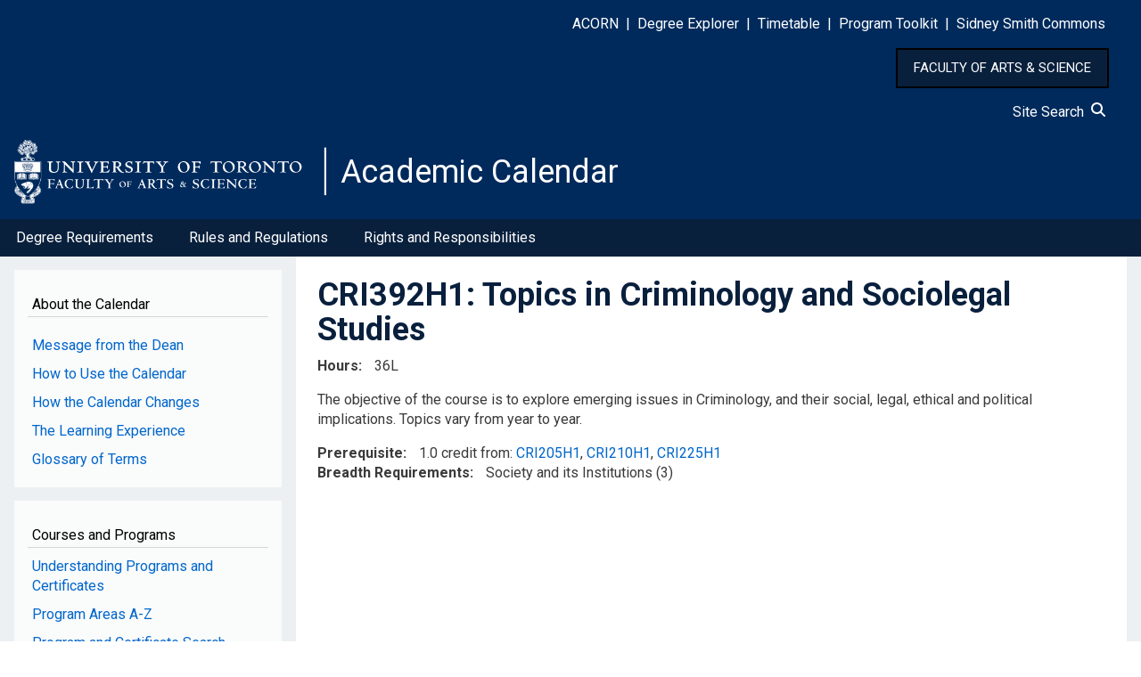

--- FILE ---
content_type: text/html; charset=UTF-8
request_url: https://artsci.calendar.utoronto.ca/course/cri392h1
body_size: 9703
content:
<!DOCTYPE html>
<html lang="en" dir="ltr">
  <head>
    <meta charset="utf-8" />
<script async src="https://www.googletagmanager.com/gtag/js?id=G-HSLJ40C58F"></script>
<script>window.dataLayer = window.dataLayer || [];function gtag(){dataLayer.push(arguments)};gtag("js", new Date());gtag("set", "developer_id.dMDhkMT", true);gtag("config", "G-HSLJ40C58F", {"groups":"default","page_placeholder":"PLACEHOLDER_page_location","allow_ad_personalization_signals":false});</script>
<meta name="Generator" content="Drupal 10 (https://www.drupal.org)" />
<meta name="MobileOptimized" content="width" />
<meta name="HandheldFriendly" content="true" />
<meta name="viewport" content="width=device-width, initial-scale=1.0" />
<link rel="icon" href="/sites/default/files/favicon.ico" type="image/vnd.microsoft.icon" />
<link rel="canonical" href="https://artsci.calendar.utoronto.ca/course/cri392h1" />
<link rel="shortlink" href="https://artsci.calendar.utoronto.ca/node/63803" />

    <title>CRI392H1 | Academic Calendar</title>
    <link rel="stylesheet" media="all" href="/sites/default/files/css/css_633mQlUAkKTszcKnu5zlS_HZiYFH3d49MQzWJafA08g.css?delta=0&amp;language=en&amp;theme=w3css_subtheme&amp;include=[base64]" />
<link rel="stylesheet" media="all" href="/sites/default/files/css/css_CXmwFA_81r9Y3xg9OWoPy6woESCPV4yHZiDnC10-_Ds.css?delta=1&amp;language=en&amp;theme=w3css_subtheme&amp;include=[base64]" />
<link rel="stylesheet" media="all" href="https://fonts.googleapis.com/css2?family=Roboto:ital,wght@0,400;0,700;1,400&amp;display=swap" />
<link rel="stylesheet" media="all" href="/sites/default/files/css/css_5Usx4KZ580cHqw6czvkjIPhux1GrdB3FjTLeVe5ECLU.css?delta=3&amp;language=en&amp;theme=w3css_subtheme&amp;include=[base64]" />
<link rel="stylesheet" media="all" href="https://fonts.googleapis.com/css2?family=Roboto:ital,wght@0,400;0,700;1,400;1,700&amp;display=swap" />
<link rel="stylesheet" media="all" href="/sites/default/files/css/css_nqKuT9As0cwMBrMGx-ec12pbjUx3ChIJt-Yxdyf-yj0.css?delta=5&amp;language=en&amp;theme=w3css_subtheme&amp;include=[base64]" />

    
  </head>
  <body class="path-node-63803 path-node page-node-type-courses">
        <a href="#main-content" class="visually-hidden focusable skip-link">
      Skip to main content
    </a>
    
      <div class="dialog-off-canvas-main-canvas" data-off-canvas-main-canvas>
      <!-- Start: Page Wrapper -->
<div class="page-wrapper w3-col w3-clear w3-animate-opacity w3-text-theme w3-animate-opacity-disabled">

    <!-- Start: Header -->
  <header id="header" class="w3-col w3-clear w3-theme-l4 none " role="banner" aria-label="Site header">
    <div id="header-inner" class="w3-container header-inner none">
                  

<section id="block-w3css-subtheme-responsivemenumobileicon" class="responsive-menu-toggle-wrapper responsive-menu-toggle w3-block w3-block-wrapper block-responsive-menu block-responsive-menu-toggle">
  
    
      <a id="toggle-icon" class="toggle responsive-menu-toggle-icon" title="Menu" href="#off-canvas">
  <span class="icon"></span><span class="label">Menu</span>
</a>
  </section>

<section id="block-w3css-subtheme-headerlinks" class="w3-block w3-block-wrapper block-block-content block-block-content5123b2d0-01e7-4fb8-a42b-d345bac6ad88">
  
    
      
            <div class="w3-row field field--name-body field--type-text-with-summary field--label-hidden w3-bar-item field__item"><style type="text/css">button#home_button {
    	background-color: #09203D;
    	border: 2px solid black;
	    padding: 10px 18px;
	    color: white;
	    font-size: 15px;
        cursor:pointer;
    }
    button#home_button:hover{
    	background-color: #0073cf;
		text-decoration: none;
    }
</style>
<div id="header-links">
<p class="text-align-right"><span style="color:#FFFFFF;"><a href="http://www.acorn.utoronto.ca">ACORN</a> &nbsp;|&nbsp; <a href="https://www.acorn.utoronto.ca/degree-explorer/">Degree&nbsp;Explorer</a> &nbsp;|&nbsp; <a href="https://ttb.utoronto.ca">Timetable</a> &nbsp;|&nbsp; <a href="https://sidneysmithcommons.artsci.utoronto.ca/program/">Program&nbsp;Toolkit</a> &nbsp;|&nbsp; <a href="https://sidneysmithcommons.artsci.utoronto.ca/">Sidney&nbsp;Smith&nbsp;Commons</a> </span> &nbsp;&nbsp;&nbsp;&nbsp;&nbsp;</p>
</div>

<p class="text-align-right"><button id="home_button" onclick="location.href='https://www.artsci.utoronto.ca/'" type="button">FACULTY OF ARTS &amp; SCIENCE</button>&nbsp;&nbsp;&nbsp;&nbsp;&nbsp;</p>

<div class="text-align-right"><span style="text-decoration: none; color:#FFFFFF;"><a href="/site-search">Site Search&nbsp;&nbsp;<svg height="1em" viewBox="0 0 512 512">
<style type="text/css">svg{fill:#fafcff}
</style>
<path d="M416 208c0 45.9-14.9 88.3-40 122.7L502.6 457.4c12.5 12.5 12.5 32.8 0 45.3s-32.8 12.5-45.3 0L330.7 376c-34.4 25.2-76.8 40-122.7 40C93.1 416 0 322.9 0 208S93.1 0 208 0S416 93.1 416 208zM208 352a144 144 0 1 0 0-288 144 144 0 1 0 0 288z" /></svg></a></span> &nbsp;&nbsp;&nbsp;&nbsp;&nbsp;</div>
</div>
      
  </section>

<section id="block-w3css-subtheme-branding" class="w3-block w3-block-wrapper block-system block-system-branding-block">
  
    
        <a href="/" title="Home" rel="home" class="w3-left w3-padding-16 site-logo">
      <img src="/sites/default/files/FAS_logo.svg" alt="Home" />
    </a>
  <div class="site-name-slogan">
      <h1 class="site-name w3-show-block">
      <a class="site-name-link" href="/" title="Home" rel="home">Academic Calendar</a>
    </h1>
    </div>
</section>


          </div>
  </header>
  <!-- End: Header -->
  
    <!-- Start: Main Navigation - Horizontal -->
  <div id="main-navigation-h" class="w3-col w3-clear main-navigation-wrapper w3-theme " role="navigation" aria-label="Main Navigation" >
    <div id="main-navigation-inner-h" class="w3-row main-navigation-inner-h none">
      <div class="mobile-nav w3-hide-large w3-button w3-block w3-right-align w3-large w3-theme ">
                <svg aria-hidden="true" role="img" xmlns="http://www.w3.org/2000/svg" width="28" height="28" viewBox="0 0 24 24" fill="none" stroke="currentColor" stroke-width="2" stroke-linecap="butt" stroke-linejoin="bevel">
          <line x1="3" y1="12" x2="21" y2="12"></line>
          <line x1="3" y1="6" x2="21" y2="6"></line>
          <line x1="3" y1="18" x2="21" y2="18"></line>
        </svg>
      </div>
      

<section id="block-w3css-subtheme-horizontalmenu" class="w3-block w3-block-wrapper block-responsive-menu block-responsive-menu-horizontal-menu">
  
    
      <nav class="responsive-menu-block-wrapper">
  
              <ul id="horizontal-menu" class="horizontal-menu">
                    <li class="menu-item menu-item--expanded">
        <a href="/degree-requirements-hba-hbsc-bcom" data-drupal-link-system-path="node/11">Degree Requirements</a>
                                <ul class="menu sub-nav">
                    <li class="menu-item">
        <a href="/hbahbsc-requirements" data-drupal-link-system-path="node/12">HBA/HBSc Requirements</a>
              </li>
                <li class="menu-item">
        <a href="/bcom-requirements" data-drupal-link-system-path="node/13">BCom Requirements</a>
              </li>
        </ul>
  
              </li>
                <li class="menu-item menu-item--expanded">
        <a href="/rules-and-regulations" data-drupal-link-system-path="node/14">Rules and Regulations</a>
                                <ul class="menu sub-nav">
                    <li class="menu-item">
        <a href="/academic-record" data-drupal-link-system-path="node/15">Academic Record</a>
              </li>
                <li class="menu-item">
        <a href="/course-enrolment" data-drupal-link-system-path="node/16">Course Enrolment</a>
              </li>
                <li class="menu-item">
        <a href="/fees" data-drupal-link-system-path="node/17">Fees</a>
              </li>
                <li class="menu-item">
        <a href="/graduation" data-drupal-link-system-path="node/18">Graduation</a>
              </li>
                <li class="menu-item">
        <a href="/off-campus-opportunities" data-drupal-link-system-path="node/19">Off-Campus Opportunities</a>
              </li>
                <li class="menu-item">
        <a href="/petitions-and-appeals" data-drupal-link-system-path="node/20">Petitions and Appeals</a>
              </li>
                <li class="menu-item">
        <a href="/term-work-tests-and-final-exams" data-drupal-link-system-path="node/21">Term Work, Tests, and Final Exams</a>
              </li>
                <li class="menu-item">
        <a href="/withdrawal-and-return-absence" data-drupal-link-system-path="node/22">Withdrawal and Return from Absence</a>
              </li>
        </ul>
  
              </li>
                <li class="menu-item">
        <a href="/rights-and-responsibilities" data-drupal-link-system-path="node/24">Rights and Responsibilities</a>
              </li>
        </ul>
  


</nav>
  </section>


    </div>
  </div>
  <!-- End: Main Navigation - Horizontal -->
  
  
    <!-- Start: Highlighted -->
  <div id="highlighted" class="w3-col w3-clear w3-theme-l2 ">
    <div id="highlighted-inner" class="d8-fade w3-row highlighted-inner none">
      

    </div>
  </div>
  <!-- End: Highlighted -->
  
  
  
  <!-- Start: Main -->
  <div id="main-container" class="w3-col w3-clear w3-theme-l5 ">
    <div id="main-container-inner" class="w3-row main-container-inner none">
            <!-- Start Main Container  -->
      <div class="w3-col w3-clear w3-row-padding">
                <!-- Start Left SideBar -->
        <div class ="w3-quarter main-box  first-sidebar" role="complementary">
          <div class="d8-fade w3-sidebar-first w3-mobile ">
            

<section id="block-w3css-subtheme-aboutthecalendar" class="w3-block w3-block-wrapper block-block-content block-block-content48c53bc2-5cb1-4610-a49d-041e25d8a022">
  
      <h2 class="w3-block-title">About the Calendar</h2>
    
      
            <div class="w3-row field field--name-body field--type-text-with-summary field--label-hidden w3-bar-item field__item"><nav><p><a id="side_nav" name="side_nav"></a></p><div class="nav-link"><a href="/message-dean">Message from the Dean</a></div><div class="nav-link"><a href="/how-use-calendar">How to Use the Calendar</a></div><div class="nav-link"><a href="/how-calendar-changes">How the Calendar Changes</a></div><div class="nav-link"><a href="/learning-experience">The Learning Experience</a></div><div class="nav-link"><a href="/glossary-terms">Glossary of Terms</a></div></nav></div>
      
  </section>

<section id="block-w3css-subtheme-coursesandprograms" class="w3-block w3-block-wrapper block-block-content block-block-content50eb01e8-d318-4125-8248-6515c8f6289a">
  
      <h2 class="w3-block-title">Courses and Programs</h2>
    
      
            <div class="w3-row field field--name-body field--type-text-with-summary field--label-hidden w3-bar-item field__item"><nav><div class="nav-link"><a href="/understanding-programs-and-certificates">Understanding Programs and Certificates</a></div><div class="nav-link"><a href="/listing-program-subject-areas">Program Areas A-Z</a></div><div class="nav-link"><a href="/search-programs">Program and Certificate Search</a></div><div class="nav-link"><a href="/understanding-courses">Understanding Courses</a></div><div class="nav-link"><a href="/search-courses">Course Search</a></div></nav></div>
      
  </section>

<section id="block-w3css-subtheme-annualchangesblock" class="w3-block w3-block-wrapper block-block-content block-block-content6315aa14-49ab-4ada-8484-a2aedc148547">
  
      <h2 class="w3-block-title">New for 2025-26</h2>
    
      
            <div class="w3-row field field--name-body field--type-text-with-summary field--label-hidden w3-bar-item field__item"><nav><div class="nav-link"><a href="/course-changes">Course Changes</a></div><div class="nav-link"><a href="/program-changes">Program and Certificate Changes</a></div><div class="nav-link"><a href="/policy-and-other-changes">Policy and Other Changes</a></div><div class="nav-link"><a href="/march-2026-changes">March 2026 Changes</a></div></nav></div>
      
  </section>

<section id="block-w3css-subtheme-pdfandarchive" class="w3-block w3-block-wrapper block-block-content block-block-content26f50239-fafa-436d-a135-5ae892d0cd7b">
  
      <h2 class="w3-block-title">PDF and Archive</h2>
    
      
            <div class="w3-row field field--name-body field--type-text-with-summary field--label-hidden w3-bar-item field__item"><nav><div class="nav-link"><a href="/pdf-version-current-calendar">PDF version of 2025-26 Calendar</a></div><div class="nav-link"><a href="/archived-calendars">Archived Calendars</a></div><div class="nav-link"><a href="/publication-updates">Publication Updates</a></div></nav></div>
      
  </section>

<section class="views-element-container w3-block w3-block-wrapper block-views block-views-blocksearch-courses-block-block-1" id="block-w3css-subtheme-views-block-search-courses-block-block-1">
  
      <h2 class="w3-block-title">Course Description by Course Code</h2>
    
      <div class="w3-row element-container-wrapper"><div class="course-search w3-row view view-search-courses-block view-id-search_courses_block view-display-id-block_1 js-view-dom-id-fe1f13857fa0da7d72a643dd72883e51cb2b6c948e3b55902c169bd431f8ee94">
  
    
        <div class="view-filters form-group">
      <form class="views-exposed-form w3-row" data-drupal-selector="views-exposed-form-search-courses-block-block-1" action="/course/cri392h1" method="get" id="views-exposed-form-search-courses-block-block-1" accept-charset="UTF-8">
  <div class="w3-block form--inline clearfix">
  <div class="w3-section js-form-item form-item js-form-type-textfield form-type-textfield js-form-item-course-title form-item-course-title">
      <label for="edit-course-title">Course Description by Course Code</label>
        <input data-drupal-selector="edit-course-title" type="text" id="edit-course-title" name="course_title" value="" size="30" maxlength="128" class="form-text w3-input w3-border w3-theme-border" />

        </div>
<div data-drupal-selector="edit-actions" class="form-actions w3-row element-container-wrapper js-form-wrapper form-wrapper" id="edit-actions"><input data-drupal-selector="edit-submit-search-courses-block" type="submit" id="edit-submit-search-courses-block" value="Apply" class="button js-form-submit form-submit w3-button w3-border w3-theme-border w3-margin-top w3-margin-bottom" />
</div>

</div>

</form>

    </div>
    
      <div class="view-empty">
      
    </div>
  
          </div>
</div>

  </section>


          </div>
        </div>
        <!-- End: Left SideBar -->
                        <!-- Start: Main Content -->
        <div class="w3-threequarter main-box  w3css-content" role="main">
          <div class="d8-fade w3-mobile ">
            
    <div data-drupal-messages-fallback class="hidden"></div>

<section id="block-w3css-subtheme-page-title" class="w3-block w3-block-wrapper block-core block-page-title-block">
  
    
      
	<a name="main-content" tabindex="-1"></a>
  <h1 class="page-title">CRI392H1: Topics in Criminology and Sociolegal Studies</h1>


  </section>

<section id="block-w3css-subtheme-content" class="w3-block w3-block-wrapper block-system block-system-main-block">
  
    
      
<article data-history-node-id="63803" class="w3-row node node--type-courses node--view-mode-full">

  
  <div class="w3-row node__content">
    
  <div class="w3-row field field--name-field-hours field--type-text field--label-inline clearfix">
    <label class="field__label">Hours</label>
              <div class="w3-bar-item field__item"><p>36L</p>
</div>
          </div>

            <div class="w3-row field field--name-body field--type-text-with-summary field--label-hidden w3-bar-item field__item"><p>The objective of the course is to explore emerging issues in Criminology, and their social, legal, ethical and political implications. Topics vary from year to year.</p></div>
      
  <div class="w3-row field field--name-field-prerequisite field--type-text-long field--label-inline clearfix">
    <label class="field__label">Prerequisite</label>
              <div class="w3-bar-item field__item">1.0 credit from:  <a href="/course/CRI205H1">CRI205H1</a>,  <a href="/course/CRI210H1">CRI210H1</a>,  <a href="/course/CRI225H1">CRI225H1</a></div>
          </div>

  <div class="w3-row field field--name-field-breadth-requirements field--type-list-string field--label-inline clearfix">
    <label class="field__label">Breadth Requirements</label>
          <div class="field__items">
              <div class="w3-bar-item field__item">Society and its Institutions (3)</div>
              </div>
      </div>

  </div>

</article>

  </section>


          </div>
        </div>
        <!-- End: Main Content -->
                      </div>
      <!-- Endn: Main Container  -->
    </div>
  </div>
  <!-- End: Main -->

  
  
      <!-- Start: Footer Menu -->
  <div id="footer-menu" class="w3-col w3-clear w3-theme-d4 ">
    <div id="footer-menu-inner" class="w3-row footer-menu-inner none">
            <!-- Start: Bottom Menu -->
            <div class="d8-fade w3-container w3-center w3-mobile">
        

<section id="block-w3css-subtheme-footerlinks" class="w3-block w3-block-wrapper block-block-content block-block-content36bfc0d4-3d8e-46fd-b075-088ab6a6a3d9">
  
    
      
            <div class="w3-row field field--name-body field--type-text-with-summary field--label-hidden w3-bar-item field__item"><style type="text/css">#footer1 &amp;amp;amp;amp;amp;amp;amp;amp;amp;amp;amp;amp;gt; table &amp;amp;amp;amp;amp;amp;amp;amp;amp;amp;amp;amp;gt; tbody &amp;amp;amp;amp;amp;amp;amp;amp;amp;amp;amp;amp;gt; tr &amp;amp;amp;amp;amp;amp;amp;amp;amp;amp;amp;amp;gt; td &amp;amp;amp;amp;amp;amp;amp;amp;amp;amp;amp;amp;gt; p {
    text-align: left !important;
}
div#icons {
    display: inline-flex;
}
img#defy_gravity {
    display: inline;
}
</style><div id="footer1"><table style="width:100%;" border="0" cellpadding="10" cellspacing="0" role="presentation"><tbody><tr><td style="padding-left:5%;width:50%;"><p><a href="http://www.utoronto.ca/">U of T Home</a><br><a href="http://www.artsci.utoronto.ca/">A&amp;S Home</a><br><a href="https://q.utoronto.ca/">Quercus</a><br><a href="http://map.utoronto.ca/">Maps</a><br><a href="https://www.utoronto.ca/a-to-z-directory">A-Z Directory</a><br><a href="https://www.utoronto.ca/contacts">U of T Contacts</a></p><div>&nbsp;</div></td><td style="padding-right:5%;width:50%;"><div style="display:block;float:right;"><div style="color:#bebebe;text-align:left;"><p style="font-size:24px !important;">Contact Us</p><p>Office of the Faculty Registrar<br>Sidney Smith Hall<br>100 St. George Street, Room 1006<br>Toronto, ON M5S 3G3</p></div><div style="text-align:left !important;"><div id="icons"><a href="https://www.instagram.com/uoftartsci/" target="_blank"><img src="/sites/default/files/instagram.png" alt="Instagram" width="25" height="25" loading="lazy"></a><a href="https://www.facebook.com/UofTArtSci" target="_blank"><img src="/sites/default/files/facebook.png" alt="Facebook" width="25" height="25" loading="lazy"></a><a href="https://twitter.com/uoftartsci" target="_blank"><img src="/sites/default/files/twitter.png" alt="Twitter" width="25" height="25" loading="lazy"></a></div></div></div></td></tr></tbody></table></div><div id="footer2"><table style="width:100%;" border="0" cellpadding="0" cellspacing="0" role="presentation"><tbody><tr><td><p style="padding-right:15px;text-align:right !important;">©&nbsp;Faculty of Arts &amp; Science, University of Toronto</p><div style="text-align:center !important;"><a href="https://defygravitycampaign.utoronto.ca/"><img src="/sites/default/files/ARTSCI-Defy%20Gravity.JPG" alt="Defy Gravity Campaign" width="300" id="defy_gravity" height="202" loading="lazy"></a></div></td></tr></tbody></table></div><div id="footer3"><table style="width:100%;" border="0" cellpadding="0" cellspacing="0" role="presentation"><tbody><tr><td><p class="text-align-center" style="color:white;"><a href="https://indigenous.utoronto.ca/about/land-acknowledgement/"><strong>Traditional Land Acknowledgement</strong></a></p><p class="text-align-center">We wish to acknowledge this land on which the University of Toronto operates. For thousands of years it has been the traditional land of the Huron-Wendat, the Seneca, and the Mississaugas of the Credit. Today, this meeting place is still the home to many Indigenous people from across Turtle Island and we are grateful to have the opportunity to work on this land.</p></td></tr></tbody></table></div></div>
      
  </section>


      </div>
      <!-- End: Bottom Menu -->
          </div>
  </div>
  <!-- End: Footer Menu -->
  
  </div>
<!-- End: Page Wrapper -->

  </div>

    <div class="off-canvas-wrapper"><div id="off-canvas">
              <ul>
                    <li class="menu-item--_0d8fa83-0d1a-499b-9125-c02630e8a7a5 menu-name--side-menu-for-mobile">
        <a href="/message-interim-dean" data-drupal-link-system-path="node/51361">Message from the Dean</a>
              </li>
                <li class="menu-item--e3ee081f-ab90-4055-b22e-29d779c09375 menu-name--side-menu-for-mobile">
        <a href="/how-use-calendar" data-drupal-link-system-path="node/8">How to Use the Calendar</a>
              </li>
                <li class="menu-item--df137539-24a1-4c0f-82f1-12741059f130 menu-name--side-menu-for-mobile">
        <a href="/how-calendar-changes" data-drupal-link-system-path="node/9">How the Calendar Changes</a>
              </li>
                <li class="menu-item--a2c6251a-2361-4b80-a2b1-d2a34edcdbb6 menu-name--side-menu-for-mobile">
        <a href="/learning-experience" data-drupal-link-system-path="node/10">The Learning Experience</a>
              </li>
                <li class="menu-item--_65621bc-cf86-4e92-832a-fdb9904eb125 menu-name--side-menu-for-mobile">
        <a href="/glossary-terms" data-drupal-link-system-path="node/56913">Glossary of Terms</a>
              </li>
                <li class="menu-item--_91673b7-ddd0-4ad8-8008-1382ef21c281 menu-name--side-menu-for-mobile">
        <a href="/understanding-programs-and-certificates" data-drupal-link-system-path="node/56914">Understanding Programs and Certificates</a>
              </li>
                <li class="menu-item--c746f5a1-2ad5-4b1f-afed-a738025707b6 menu-name--side-menu-for-mobile">
        <a href="/listing-program-subject-areas" data-drupal-link-system-path="node/1608">Program Areas A-Z</a>
              </li>
                <li class="menu-item--e34ea70f-9b74-407d-8ba3-e9e5be17e60d menu-name--side-menu-for-mobile">
        <a href="/search-programs" data-drupal-link-system-path="search-programs">Program and Certificate Search</a>
              </li>
                <li class="menu-item--ef85cb1c-bfcb-4280-893d-a62063921f4e menu-name--side-menu-for-mobile">
        <a href="/understanding-courses" data-drupal-link-system-path="node/56915">Understanding Courses</a>
              </li>
                <li class="menu-item--_bfcb1b8-96bb-4faa-8a5d-b973ffa1e2cf menu-name--side-menu-for-mobile">
        <a href="/search-courses" data-drupal-link-system-path="search-courses">Course Search</a>
              </li>
                <li class="menu-item--_a77a0f4-cb82-4941-9766-60c9f3cec8c1 menu-name--side-menu-for-mobile">
        <a href="/course-changes" data-drupal-link-system-path="node/1611">Course Changes</a>
              </li>
                <li class="menu-item--_97fa6b0-541e-432b-a166-a7581592d8b4 menu-name--side-menu-for-mobile">
        <a href="/program-changes" data-drupal-link-system-path="node/16860">Program and Certificate Changes</a>
              </li>
                <li class="menu-item--_5c9e95e-183e-4398-851c-eed348f977db menu-name--side-menu-for-mobile">
        <a href="/policy-and-other-changes" data-drupal-link-system-path="node/56917">Policy and Other Changes</a>
              </li>
                <li class="menu-item--b51fb2af-8c0e-4ea0-b6b8-f86c9f932374 menu-name--side-menu-for-mobile">
        <a href="/march-2026-changes" data-drupal-link-system-path="node/56918">March 2026 Changes</a>
              </li>
                <li class="menu-item--e645dc16-c6e5-4393-997f-39f94a61a5c3 menu-name--horizontal-nav">
        <a href="/degree-requirements-hba-hbsc-bcom" data-drupal-link-system-path="node/11">Degree Requirements</a>
                                <ul>
                    <li class="menu-item--_d4932b0-3ec7-482a-bb48-0a657b04160d menu-name--horizontal-nav">
        <a href="/hbahbsc-requirements" data-drupal-link-system-path="node/12">HBA/HBSc Requirements</a>
              </li>
                <li class="menu-item--_261b895-2e3d-4d04-82c6-90e2dc963351 menu-name--horizontal-nav">
        <a href="/bcom-requirements" data-drupal-link-system-path="node/13">BCom Requirements</a>
              </li>
        </ul>
  
              </li>
                <li class="menu-item--_d292105-711b-47ef-8adc-302064ac6163 menu-name--horizontal-nav">
        <a href="/rules-and-regulations" data-drupal-link-system-path="node/14">Rules and Regulations</a>
                                <ul>
                    <li class="menu-item--_ba9ecba-fe46-4968-b13b-cf323da84b55 menu-name--horizontal-nav">
        <a href="/academic-record" data-drupal-link-system-path="node/15">Academic Record</a>
              </li>
                <li class="menu-item--a3f68f17-1e47-401b-8dd1-22a4c6758720 menu-name--horizontal-nav">
        <a href="/course-enrolment" data-drupal-link-system-path="node/16">Course Enrolment</a>
              </li>
                <li class="menu-item--a61c7d83-9804-4155-9068-f0dabc1445a6 menu-name--horizontal-nav">
        <a href="/fees" data-drupal-link-system-path="node/17">Fees</a>
              </li>
                <li class="menu-item--d2687684-9fd0-4cfd-a72a-1ae5df656a74 menu-name--horizontal-nav">
        <a href="/graduation" data-drupal-link-system-path="node/18">Graduation</a>
              </li>
                <li class="menu-item--dc3bff51-b474-4bc4-9b84-3822635697d5 menu-name--horizontal-nav">
        <a href="/off-campus-opportunities" data-drupal-link-system-path="node/19">Off-Campus Opportunities</a>
              </li>
                <li class="menu-item--_5e26fab-5348-469d-be74-55c8ad21a6b8 menu-name--horizontal-nav">
        <a href="/petitions-and-appeals" data-drupal-link-system-path="node/20">Petitions and Appeals</a>
              </li>
                <li class="menu-item--_62624f3-dd9f-47c6-8420-b238092911d5 menu-name--horizontal-nav">
        <a href="/term-work-tests-and-final-exams" data-drupal-link-system-path="node/21">Term Work, Tests, and Final Exams</a>
              </li>
                <li class="menu-item--b4e706b6-7f92-4e12-a72e-0483062ac4e2 menu-name--horizontal-nav">
        <a href="/withdrawal-and-return-absence" data-drupal-link-system-path="node/22">Withdrawal and Return from Absence</a>
              </li>
        </ul>
  
              </li>
                <li class="menu-item--_19399d3-861d-44c6-990b-d666ca6ec579 menu-name--horizontal-nav">
        <a href="/rights-and-responsibilities" data-drupal-link-system-path="node/24">Rights and Responsibilities</a>
              </li>
                <li class="menu-item--_5bc99d4-a894-4bd8-96dc-052f987fdf22 menu-name--side-menu-for-mobile-2">
        <a href="/pdf-version-current-calendar" data-drupal-link-system-path="node/26">PDF Version of the Calendar</a>
              </li>
                <li class="menu-item--_5961c37-20ba-45c1-bab9-c8bcfcb70588 menu-name--side-menu-for-mobile-2">
        <a href="/archived-calendars" data-drupal-link-system-path="node/3">Archived Calendars</a>
              </li>
                <li class="menu-item--ca102b71-bd39-4e49-9069-99304e661658 menu-name--side-menu-for-mobile-2">
        <a href="/publication-updates" data-drupal-link-system-path="node/1610">Publication Updates</a>
              </li>
        </ul>
  

</div></div>
    <script type="application/json" data-drupal-selector="drupal-settings-json">{"path":{"baseUrl":"\/","pathPrefix":"","currentPath":"node\/63803","currentPathIsAdmin":false,"isFront":false,"currentLanguage":"en"},"pluralDelimiter":"\u0003","suppressDeprecationErrors":true,"ajaxPageState":{"libraries":"[base64]","theme":"w3css_subtheme","theme_token":null},"ajaxTrustedUrl":{"\/course\/cri392h1":true},"responsive_menu":{"position":"left","theme":"theme-dark","pagedim":"pagedim","modifyViewport":true,"use_bootstrap":false,"breakpoint":"all and (min-width: 993px)","drag":false,"superfish":{"active":true,"delay":300,"speed":100,"speedOut":100},"mediaQuery":"all and (min-width: 993px)"},"back_to_top":{"back_to_top_button_trigger":100,"back_to_top_speed":1200,"back_to_top_prevent_on_mobile":false,"back_to_top_prevent_in_admin":false,"back_to_top_button_type":"image","back_to_top_button_text":"Back to top"},"google_analytics":{"account":"G-HSLJ40C58F","trackOutbound":true,"trackMailto":true,"trackTel":true,"trackDownload":true,"trackDownloadExtensions":"7z|aac|arc|arj|asf|asx|avi|bin|csv|doc(x|m)?|dot(x|m)?|exe|flv|gif|gz|gzip|hqx|jar|jpe?g|js|mp(2|3|4|e?g)|mov(ie)?|msi|msp|pdf|phps|png|ppt(x|m)?|pot(x|m)?|pps(x|m)?|ppam|sld(x|m)?|thmx|qtm?|ra(m|r)?|sea|sit|tar|tgz|torrent|txt|wav|wma|wmv|wpd|xls(x|m|b)?|xlt(x|m)|xlam|xml|z|zip"},"ckeditorAccordion":{"accordionStyle":{"collapseAll":1,"keepRowsOpen":0,"animateAccordionOpenAndClose":1,"openTabsWithHash":1,"allowHtmlInTitles":0}},"views":{"ajax_path":"\/views\/ajax","ajaxViews":{"views_dom_id:fe1f13857fa0da7d72a643dd72883e51cb2b6c948e3b55902c169bd431f8ee94":{"view_name":"search_courses_block","view_display_id":"block_1","view_args":"","view_path":"\/node\/63803","view_base_path":null,"view_dom_id":"fe1f13857fa0da7d72a643dd72883e51cb2b6c948e3b55902c169bd431f8ee94","pager_element":0}}},"user":{"uid":0,"permissionsHash":"d20a8eae1bbeb43dd4f626edb832a183a0d0c09933736087c988d92e75a6cf5d"}}</script>
<script src="/sites/default/files/js/js_wSZRYYjibJVecctEqLDe5Q60yZYTmLXoRo8fw5BZW4g.js?scope=footer&amp;delta=0&amp;language=en&amp;theme=w3css_subtheme&amp;include=[base64]"></script>
<script src="/modules/contrib/ckeditor_accordion/js/accordion.frontend.min.js?t9jm66"></script>
<script src="/sites/default/files/js/js_jxqVBFMopz6Aut0eDNEKfyEhqZ_N2WeufWULezi7krU.js?scope=footer&amp;delta=2&amp;language=en&amp;theme=w3css_subtheme&amp;include=[base64]"></script>

  </body>
</html>
